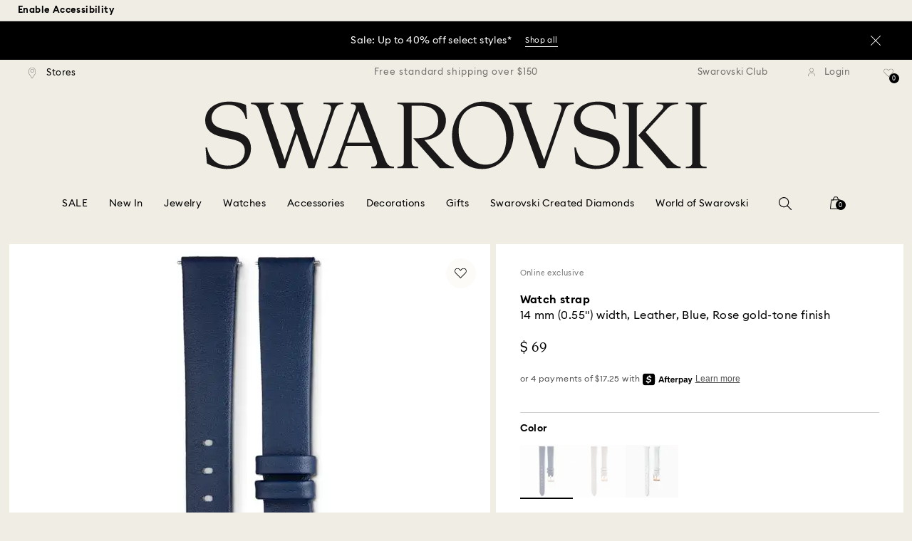

--- FILE ---
content_type: text/javascript;charset=utf-8
request_url: https://swarovski.usablenet.com/pt/start
body_size: 744
content:
(function(d){function k(c,a){var b=e.querySelector(c);if(b)return a(b);var d=new (f.MutationObserver||f.WebKitMutationObserver)(function(){if(b=e.querySelector(c))d.disconnect(),a(b)});d.observe(e,{childList:!0,subtree:!0})}function g(){c.contentWindow.postMessage("enableUsableNetAssistive","https://"+d)}var f=window,e=document,m=location,n=m.search||"",c,h=0;k("body",function(){c=e.createElement("iframe");c.setAttribute("style","display:none;");c.onload=function(){function l(a){if("UsableNetAssistiveEnabled"===
a.data&&a.origin==="https://"+d&&0==h){if(a=function(b,a,c){a=e.createElement(a);c&&a.setAttribute("id",c);return b.appendChild(a)},!document.getElementById("UsableNetLoader")){var b=a(e.body,"div");b.id="usablenetAssistiveLoader";b.setAttribute("style","position:fixed;top:0;width:100vw;line-height:100vh;text-align:center;z-index:10000;background:rgba(0,0,0,.5)");b.innerHTML='<span role="alert" style="background:#fff;padding:20px 40px;font-size:20px;color:#000;border-radius:5px">Loading Accessibility Mode...</span>';
b=location.href;b=b.split("#")[0];b=b.split("?")[0];a(e.head,"script","UsableNetLoader").src="//"+d+"/pt/loader?u="+encodeURIComponent(b)}}else"UsableNetAssistiveEnabled"===a.data&&a.origin==="https://"+d&&setTimeout(function(){m.reload()},100)}f.addEventListener?f.addEventListener("message",l,!1):f.attachEvent&&f.attachEvent("onmessage",l);0<=n.indexOf("UsableNetAssistive=true")?g():0<=n.indexOf("UsableNetAssistive=false")?c.contentWindow.postMessage("disableUsableNetAssistive","https://"+d):c.contentWindow.postMessage("checkUsableNetAssistive",
"https://"+d)};c.src="https://"+d+"/pt/switch";e.body.appendChild(c)});f.enableUsableNetAssistive=function(){h=1;g();return!1};k(".UsableNetAssistive",function(c){c.addEventListener("click",function(a){a.preventDefault();h=1;g();return!1})})})("swarovski.usablenet.com");

--- FILE ---
content_type: text/javascript;charset=utf-8
request_url: https://recs.algorecs.com/rrserver/p13n_generated.js?a=257364ecf2e5f8e6&ts=1768877748999&v=2.1.0.20251222&ssl=t&p=M5674148_color-blue&pt=%7Citem_page.pdp_01%7Citem_page.pdp_02%7Citem_page.pdp_historyline&sgs=%7Coptin%3Aoptin&cts=https%3A%2F%2Fwww.swarovski.com%2Fen-US&chi=%7C0211&rid=US-en&l=1
body_size: 2802
content:
RR.data = {JSON:{"placements":[]}};  RR.secureClickURL= function(url) {   if (window.location.protocol === "https:"){     return url.replace("http:", "https:").replace("http%","https%");   } else {     return url;   }   };var rr_remote_data='eF5j4cotK8lMETA0NTHUBUKW0mSP5BQzM4ukJEvd1ERDM12TFNMkXTMDMwtdY1MzszQzU5PUNGNDAJiUDkI';var rr_recs={placements:[{used:false,placementType:'item_page.pdp_01',html:''},{used:false,placementType:'item_page.pdp_02',html:''}]},rr_dynamic={placements:[]},rr_call_after_flush=function(){ 	function formatMoney(number, places, symbol, thousand, decimal) { 		number = number || 0; 		places = !isNaN(places = Math.abs(places)) ? places : 2; 		symbol = symbol !== undefined ? symbol : "$"; 		thousand = thousand || ","; 		decimal = decimal || "."; 		var negative = number < 0 ? "-" : "", 		i = parseInt(number = Math.abs(+number || 0).toFixed(places), 10) + "", 		j = (j = i.length) > 3 ? j % 3 : 0; 		return symbol + negative + (j ? i.substr(0, j) + thousand : "") + i.substr(j).replace(/(\d{3})(?=\d)/g, "$1" + thousand) + (places ? decimal + Math.abs(number - i).toFixed(places).slice(2) : ""); }    function formatCurrency(price) {         				var formattedPrice = ''; 				 				var currencyCode = price.replace(/[^a-zA-Z¥₩$ł₹£₺₽č]+/g, ''); 				var purePrice = price.replace(/[^0-9.,]+/, ''); 				  			 				if (/^-?(?:\d+|\d{1,3}(?:,\d{3})+)(?:(\.)\d+)?$/.test(purePrice)){ 					purePrice = purePrice.replace(',', '');                     purePrice = purePrice.replace(',', '');  				} else { 					purePrice = purePrice.replace('.', ''); 					purePrice = purePrice.replace(',', '.');  				}      switch (currencyCode) { 			case "₩":       		case "¥": 			    var formattedPrice = formatMoney(purePrice,0, currencyCode + " ", ",", "."); 			    break;               		default:       		var formattedPrice = formatMoney(purePrice,2, currencyCode + " ", ",", ".");       	}   	return formattedPrice;   }       RR.data.JSON.placements[0] = {   "layout":"Standard JSON",   "strategy_message":"Compatible Watches",   "strategy_name": "AdvancedMerchandisingStrategy",   "placement_name": rr_recs.placements[0].placementType,   "placement_name_requested": "item_page.pdp_01",   "items":[] }; var url = "https://recs.algorecs.com/rrserver/click?a=257364ecf2e5f8e6&vg=cd688bb9-ea16-4d5b-6068-3566f654ef31&pti=1&pa=pdp_01&hpi=10879&stn=AdvancedMerchandisingStrategy&stid=300&rti=2&sgs=optin&qsgs=18140%7C17827&mvtId=-1&mvtTs=1768877749213&uguid=cd668bb9-ea16-4d5b-6068-3566f654ef31&channelId=WEB&s=&pg=3518&rid=US-en&amrId=61549&p=5519450&ind=0&ct=https%3A%2F%2Fwww.swarovski.com%2Fen-US%2Fp-5519450";   var productUrl = url.match(/ct=([^&]+)/)[1]; var slash = "%2F"; var productUrlClean = String(productUrl).replace(/%2F/gi, "/");  productUrlClean = String(productUrlClean).replace("%3A", ":");   var ct = "ct=" + productUrl; var ctURL = String(url).replace(ct,'');   var fullName = "Crystalline aura watch, Swiss Made, Leather strap, Gray, Rose gold-tone finish"; var decodedImage = decodeURIComponent("https://asset.swarovski.com/images/$size_360/t_swa103/b_rgb:ffffff,c_scale,dpr_auto,f_auto,w_auto/5519450/5519450.jpg");      RR.data.JSON.placements[0].items.push({ 	"id": "5519450", 	"name" : "Crystalline aura watch, Swiss Made, Leather...", 	"sale_price": "$294.00", 	"price": formatCurrency("$420.00"), 	"rating": "", 	"image_url": decodedImage,     "clicktrackingurl":  ctURL,      "productUrl": productUrlClean,     "link_url":  url,  	     "price_min": formatCurrency("$420.00"),   	"price_max": formatCurrency("$420.00"), 	"percentage": "", 	"percentage_high": "" });var url = "https://recs.algorecs.com/rrserver/click?a=257364ecf2e5f8e6&vg=cd688bb9-ea16-4d5b-6068-3566f654ef31&pti=1&pa=pdp_01&hpi=10879&stn=AdvancedMerchandisingStrategy&stid=300&rti=2&sgs=optin&qsgs=18140%7C17827&mvtId=-1&mvtTs=1768877749213&uguid=cd668bb9-ea16-4d5b-6068-3566f654ef31&channelId=WEB&s=&pg=3518&rid=US-en&amrId=61549&p=5644078&ind=1&ct=https%3A%2F%2Fwww.swarovski.com%2Fen-US%2Fp-5644078";   var productUrl = url.match(/ct=([^&]+)/)[1]; var slash = "%2F"; var productUrlClean = String(productUrl).replace(/%2F/gi, "/");  productUrlClean = String(productUrlClean).replace("%3A", ":");   var ct = "ct=" + productUrl; var ctURL = String(url).replace(ct,'');   var fullName = "Crystalline aura watch, Swiss Made, Leather strap, Green, Rose gold-tone finish"; var decodedImage = decodeURIComponent("https://asset.swarovski.com/images/$size_360/t_swa103/b_rgb:ffffff,c_scale,dpr_auto,f_auto,w_auto/5644078/5644078.jpg");      RR.data.JSON.placements[0].items.push({ 	"id": "5644078", 	"name" : "Crystalline aura watch, Swiss Made, Leather...", 	"sale_price": "$294.00", 	"price": formatCurrency("$420.00"), 	"rating": "", 	"image_url": decodedImage,     "clicktrackingurl":  ctURL,      "productUrl": productUrlClean,     "link_url":  url,  	     "price_min": formatCurrency("$420.00"),   	"price_max": formatCurrency("$420.00"), 	"percentage": "", 	"percentage_high": "" });var url = "https://recs.algorecs.com/rrserver/click?a=257364ecf2e5f8e6&vg=cd688bb9-ea16-4d5b-6068-3566f654ef31&pti=1&pa=pdp_01&hpi=10879&stn=AdvancedMerchandisingStrategy&stid=300&rti=2&sgs=optin&qsgs=18140%7C17827&mvtId=-1&mvtTs=1768877749213&uguid=cd668bb9-ea16-4d5b-6068-3566f654ef31&channelId=WEB&s=&pg=3518&rid=US-en&amrId=61549&p=5519459&ind=2&ct=https%3A%2F%2Fwww.swarovski.com%2Fen-US%2Fp-5519459";   var productUrl = url.match(/ct=([^&]+)/)[1]; var slash = "%2F"; var productUrlClean = String(productUrl).replace(/%2F/gi, "/");  productUrlClean = String(productUrlClean).replace("%3A", ":");   var ct = "ct=" + productUrl; var ctURL = String(url).replace(ct,'');   var fullName = "Crystalline aura watch, Swiss Made, Metal bracelet, Rose gold tone, Rose gold-tone finish"; var decodedImage = decodeURIComponent("https://asset.swarovski.com/images/$size_360/t_swa103/b_rgb:ffffff,c_scale,dpr_auto,f_auto,w_auto/5519459/5519459.jpg");      RR.data.JSON.placements[0].items.push({ 	"id": "5519459", 	"name" : "Crystalline aura watch, Swiss Made, Metal...", 	"sale_price": "$416.00", 	"price": formatCurrency("$520.00"), 	"rating": "", 	"image_url": decodedImage,     "clicktrackingurl":  ctURL,      "productUrl": productUrlClean,     "link_url":  url,  	     "price_min": formatCurrency("$520.00"),   	"price_max": formatCurrency("$520.00"), 	"percentage": "", 	"percentage_high": "" });var url = "https://recs.algorecs.com/rrserver/click?a=257364ecf2e5f8e6&vg=cd688bb9-ea16-4d5b-6068-3566f654ef31&pti=1&pa=pdp_01&hpi=10879&stn=AdvancedMerchandisingStrategy&stid=300&rti=2&sgs=optin&qsgs=18140%7C17827&mvtId=-1&mvtTs=1768877749213&uguid=cd668bb9-ea16-4d5b-6068-3566f654ef31&channelId=WEB&s=&pg=3518&rid=US-en&amrId=61549&p=5644075&ind=3&ct=https%3A%2F%2Fwww.swarovski.com%2Fen-US%2Fp-5644075";   var productUrl = url.match(/ct=([^&]+)/)[1]; var slash = "%2F"; var productUrlClean = String(productUrl).replace(/%2F/gi, "/");  productUrlClean = String(productUrlClean).replace("%3A", ":");   var ct = "ct=" + productUrl; var ctURL = String(url).replace(ct,'');   var fullName = "Crystalline aura watch, Swiss Made, Metal bracelet, Rose gold tone, Mixed metal finish"; var decodedImage = decodeURIComponent("https://asset.swarovski.com/images/$size_360/t_swa103/b_rgb:ffffff,c_scale,dpr_auto,f_auto,w_auto/5644075/5644075.jpg");      RR.data.JSON.placements[0].items.push({ 	"id": "5644075", 	"name" : "Crystalline aura watch, Swiss Made, Metal...", 	"sale_price": "$400.00", 	"price": formatCurrency("$500.00"), 	"rating": "", 	"image_url": decodedImage,     "clicktrackingurl":  ctURL,      "productUrl": productUrlClean,     "link_url":  url,  	     "price_min": formatCurrency("$500.00"),   	"price_max": formatCurrency("$500.00"), 	"percentage": "", 	"percentage_high": "" });var url = "https://recs.algorecs.com/rrserver/click?a=257364ecf2e5f8e6&vg=cd688bb9-ea16-4d5b-6068-3566f654ef31&pti=1&pa=pdp_01&hpi=10879&stn=AdvancedMerchandisingStrategy&stid=300&rti=2&sgs=optin&qsgs=18140%7C17827&mvtId=-1&mvtTs=1768877749213&uguid=cd668bb9-ea16-4d5b-6068-3566f654ef31&channelId=WEB&s=&pg=3518&rid=US-en&amrId=61549&p=5519462&ind=4&ct=https%3A%2F%2Fwww.swarovski.com%2Fen-US%2Fp-5519462";   var productUrl = url.match(/ct=([^&]+)/)[1]; var slash = "%2F"; var productUrlClean = String(productUrl).replace(/%2F/gi, "/");  productUrlClean = String(productUrlClean).replace("%3A", ":");   var ct = "ct=" + productUrl; var ctURL = String(url).replace(ct,'');   var fullName = "Crystalline aura watch, Swiss Made, Metal bracelet, Silver tone, Stainless steel"; var decodedImage = decodeURIComponent("https://asset.swarovski.com/images/$size_360/t_swa103/b_rgb:ffffff,c_scale,dpr_auto,f_auto,w_auto/5519462/5519462.jpg");      RR.data.JSON.placements[0].items.push({ 	"id": "5519462", 	"name" : "Crystalline aura watch, Swiss Made, Metal...", 	"sale_price": "$320.00", 	"price": formatCurrency("$400.00"), 	"rating": "", 	"image_url": decodedImage,     "clicktrackingurl":  ctURL,      "productUrl": productUrlClean,     "link_url":  url,  	     "price_min": formatCurrency("$400.00"),   	"price_max": formatCurrency("$400.00"), 	"percentage": "", 	"percentage_high": "" });var url = "https://recs.algorecs.com/rrserver/click?a=257364ecf2e5f8e6&vg=cd688bb9-ea16-4d5b-6068-3566f654ef31&pti=1&pa=pdp_01&hpi=10879&stn=AdvancedMerchandisingStrategy&stid=300&rti=2&sgs=optin&qsgs=18140%7C17827&mvtId=-1&mvtTs=1768877749213&uguid=cd668bb9-ea16-4d5b-6068-3566f654ef31&channelId=WEB&s=&pg=3518&rid=US-en&amrId=61549&p=5730150&ind=5&ct=https%3A%2F%2Fwww.swarovski.com%2Fen-US%2Fp-5730150";   var productUrl = url.match(/ct=([^&]+)/)[1]; var slash = "%2F"; var productUrlClean = String(productUrl).replace(/%2F/gi, "/");  productUrlClean = String(productUrlClean).replace("%3A", ":");   var ct = "ct=" + productUrl; var ctURL = String(url).replace(ct,'');   var fullName = "Crystalline aura watch, Swiss Made, Leather strap, Pink, Rose gold-tone finish"; var decodedImage = decodeURIComponent("https://asset.swarovski.com/images/$size_360/t_swa103/b_rgb:ffffff,c_scale,dpr_auto,f_auto,w_auto/5730150/5730150.jpg");      RR.data.JSON.placements[0].items.push({ 	"id": "5730150", 	"name" : "Crystalline aura watch, Swiss Made, Leather...", 	"sale_price": "", 	"price": formatCurrency("$420.00"), 	"rating": "", 	"image_url": decodedImage,     "clicktrackingurl":  ctURL,      "productUrl": productUrlClean,     "link_url":  url,  	     "price_min": formatCurrency("$420.00"),   	"price_max": formatCurrency("$420.00"), 	"percentage": "", 	"percentage_high": "" });var url = "https://recs.algorecs.com/rrserver/click?a=257364ecf2e5f8e6&vg=cd688bb9-ea16-4d5b-6068-3566f654ef31&pti=1&pa=pdp_01&hpi=10879&stn=AdvancedMerchandisingStrategy&stid=300&rti=2&sgs=optin&qsgs=18140%7C17827&mvtId=-1&mvtTs=1768877749213&uguid=cd668bb9-ea16-4d5b-6068-3566f654ef31&channelId=WEB&s=&pg=3518&rid=US-en&amrId=61549&p=5730146&ind=6&ct=https%3A%2F%2Fwww.swarovski.com%2Fen-US%2Fp-5730146";   var productUrl = url.match(/ct=([^&]+)/)[1]; var slash = "%2F"; var productUrlClean = String(productUrl).replace(/%2F/gi, "/");  productUrlClean = String(productUrlClean).replace("%3A", ":");   var ct = "ct=" + productUrl; var ctURL = String(url).replace(ct,'');   var fullName = "Crystalline aura watch, Swiss Made, Leather strap, White, Rose gold-tone finish"; var decodedImage = decodeURIComponent("https://asset.swarovski.com/images/$size_360/t_swa103/b_rgb:ffffff,c_scale,dpr_auto,f_auto,w_auto/5730146/5730146.jpg");      RR.data.JSON.placements[0].items.push({ 	"id": "5730146", 	"name" : "Crystalline aura watch, Swiss Made, Leather...", 	"sale_price": "", 	"price": formatCurrency("$420.00"), 	"rating": "", 	"image_url": decodedImage,     "clicktrackingurl":  ctURL,      "productUrl": productUrlClean,     "link_url":  url,  	     "price_min": formatCurrency("$420.00"),   	"price_max": formatCurrency("$420.00"), 	"percentage": "", 	"percentage_high": "" });  	function formatMoney(number, places, symbol, thousand, decimal) { 		number = number || 0; 		places = !isNaN(places = Math.abs(places)) ? places : 2; 		symbol = symbol !== undefined ? symbol : "$"; 		thousand = thousand || ","; 		decimal = decimal || "."; 		var negative = number < 0 ? "-" : "", 		i = parseInt(number = Math.abs(+number || 0).toFixed(places), 10) + "", 		j = (j = i.length) > 3 ? j % 3 : 0; 		return symbol + negative + (j ? i.substr(0, j) + thousand : "") + i.substr(j).replace(/(\d{3})(?=\d)/g, "$1" + thousand) + (places ? decimal + Math.abs(number - i).toFixed(places).slice(2) : ""); }    function formatCurrency(price) {         				var formattedPrice = ''; 				 				var currencyCode = price.replace(/[^a-zA-Z¥₩$ł₹£₺₽č]+/g, ''); 				var purePrice = price.replace(/[^0-9.,]+/, ''); 				  			 				if (/^-?(?:\d+|\d{1,3}(?:,\d{3})+)(?:(\.)\d+)?$/.test(purePrice)){ 					purePrice = purePrice.replace(',', '');                     purePrice = purePrice.replace(',', '');  				} else { 					purePrice = purePrice.replace('.', ''); 					purePrice = purePrice.replace(',', '.');  				}      switch (currencyCode) { 			case "₩":       		case "¥": 			    var formattedPrice = formatMoney(purePrice,0, currencyCode + " ", ",", "."); 			    break;               		default:       		var formattedPrice = formatMoney(purePrice,2, currencyCode + " ", ",", ".");       	}   	return formattedPrice;   }       RR.data.JSON.placements[1] = {   "layout":"Standard JSON",   "strategy_message":"You May Also Like",   "strategy_name": "CategorySiloedViewCP",   "placement_name": rr_recs.placements[1].placementType,   "placement_name_requested": "item_page.pdp_02",   "items":[] }; var url = "https://recs.algorecs.com/rrserver/click?a=257364ecf2e5f8e6&vg=cd688bb9-ea16-4d5b-6068-3566f654ef31&pti=1&pa=pdp_02&hpi=10879&stn=CategorySiloedViewCP&stid=113&rti=2&sgs=optin&qsgs=18140%7C17827&mvtId=-1&mvtTs=1768877749213&uguid=cd668bb9-ea16-4d5b-6068-3566f654ef31&channelId=WEB&s=&pg=3518&rid=US-en&p=M5674148_color-white&ind=0&boostRules=72554&ct=https%3A%2F%2Fwww.swarovski.com%2Fen-US%2Fp-M5674148%3Fcolor%3Dcolor-white";   var productUrl = url.match(/ct=([^&]+)/)[1]; var slash = "%2F"; var productUrlClean = String(productUrl).replace(/%2F/gi, "/");  productUrlClean = String(productUrlClean).replace("%3A", ":");   var ct = "ct=" + productUrl; var ctURL = String(url).replace(ct,'');   var fullName = "Watch strap, 14 mm (0.55&quot;) width, Leather, White, Rose gold-tone finish"; var decodedImage = decodeURIComponent("https://asset.swarovski.com/images/$size_360/t_swa103/b_rgb:ffffff,c_scale,dpr_auto,f_auto,w_auto/5674178/5674178.jpg");      RR.data.JSON.placements[1].items.push({ 	"id": "M5674148_color-white", 	"name" : "Watch strap, 14 mm (0.55&quot;) width, Leather...", 	"sale_price": "", 	"price": formatCurrency("$69.00"), 	"rating": "", 	"image_url": decodedImage,     "clicktrackingurl":  ctURL,      "productUrl": productUrlClean,     "link_url":  url,  	     "price_min": formatCurrency("$69.00"),   	"price_max": formatCurrency("$69.00"), 	"percentage": "", 	"percentage_high": "" });var url = "https://recs.algorecs.com/rrserver/click?a=257364ecf2e5f8e6&vg=cd688bb9-ea16-4d5b-6068-3566f654ef31&pti=1&pa=pdp_02&hpi=10879&stn=CategorySiloedViewCP&stid=113&rti=2&sgs=optin&qsgs=18140%7C17827&mvtId=-1&mvtTs=1768877749213&uguid=cd668bb9-ea16-4d5b-6068-3566f654ef31&channelId=WEB&s=&pg=3518&rid=US-en&p=M5674154_color-green&ind=1&boostRules=72554&ct=https%3A%2F%2Fwww.swarovski.com%2Fen-US%2Fp-M5674154%3Fcolor%3Dcolor-green";   var productUrl = url.match(/ct=([^&]+)/)[1]; var slash = "%2F"; var productUrlClean = String(productUrl).replace(/%2F/gi, "/");  productUrlClean = String(productUrlClean).replace("%3A", ":");   var ct = "ct=" + productUrl; var ctURL = String(url).replace(ct,'');   var fullName = "Watch strap, 14 mm (0.55&quot;) width, Leather, Green, Rose gold-tone finish"; var decodedImage = decodeURIComponent("https://asset.swarovski.com/images/$size_360/t_swa103/b_rgb:ffffff,c_scale,dpr_auto,f_auto,w_auto/5674154/5674154.jpg");      RR.data.JSON.placements[1].items.push({ 	"id": "M5674154_color-green", 	"name" : "Watch strap, 14 mm (0.55&quot;) width, Leather...", 	"sale_price": "", 	"price": formatCurrency("$69.00"), 	"rating": "", 	"image_url": decodedImage,     "clicktrackingurl":  ctURL,      "productUrl": productUrlClean,     "link_url":  url,  	     "price_min": formatCurrency("$69.00"),   	"price_max": formatCurrency("$69.00"), 	"percentage": "", 	"percentage_high": "" });var url = "https://recs.algorecs.com/rrserver/click?a=257364ecf2e5f8e6&vg=cd688bb9-ea16-4d5b-6068-3566f654ef31&pti=1&pa=pdp_02&hpi=10879&stn=CategorySiloedViewCP&stid=113&rti=2&sgs=optin&qsgs=18140%7C17827&mvtId=-1&mvtTs=1768877749213&uguid=cd668bb9-ea16-4d5b-6068-3566f654ef31&channelId=WEB&s=&pg=3518&rid=US-en&p=M5674169_color-gray&ind=2&boostRules=72554&ct=https%3A%2F%2Fwww.swarovski.com%2Fen-US%2Fp-M5674169%3Fcolor%3Dcolor-gray";   var productUrl = url.match(/ct=([^&]+)/)[1]; var slash = "%2F"; var productUrlClean = String(productUrl).replace(/%2F/gi, "/");  productUrlClean = String(productUrlClean).replace("%3A", ":");   var ct = "ct=" + productUrl; var ctURL = String(url).replace(ct,'');   var fullName = "Watch strap, 13 mm (0.51&quot;) width, Leather, Gray, Rose gold-tone finish"; var decodedImage = decodeURIComponent("https://asset.swarovski.com/images/$size_360/t_swa103/b_rgb:ffffff,c_scale,dpr_auto,f_auto,w_auto/5674175/5674175.jpg");      RR.data.JSON.placements[1].items.push({ 	"id": "M5674169_color-gray", 	"name" : "Watch strap, 13 mm (0.51&quot;) width, Leather, Gray...", 	"sale_price": "", 	"price": formatCurrency("$69.00"), 	"rating": "", 	"image_url": decodedImage,     "clicktrackingurl":  ctURL,      "productUrl": productUrlClean,     "link_url":  url,  	     "price_min": formatCurrency("$69.00"),   	"price_max": formatCurrency("$69.00"), 	"percentage": "", 	"percentage_high": "" });var url = "https://recs.algorecs.com/rrserver/click?a=257364ecf2e5f8e6&vg=cd688bb9-ea16-4d5b-6068-3566f654ef31&pti=1&pa=pdp_02&hpi=10879&stn=CategorySiloedViewCP&stid=113&rti=2&sgs=optin&qsgs=18140%7C17827&mvtId=-1&mvtTs=1768877749213&uguid=cd668bb9-ea16-4d5b-6068-3566f654ef31&channelId=WEB&s=&pg=3518&rid=US-en&p=M5674157_color-pink&ind=3&boostRules=72554&ct=https%3A%2F%2Fwww.swarovski.com%2Fen-US%2Fp-M5674157%3Fcolor%3Dcolor-pink";   var productUrl = url.match(/ct=([^&]+)/)[1]; var slash = "%2F"; var productUrlClean = String(productUrl).replace(/%2F/gi, "/");  productUrlClean = String(productUrlClean).replace("%3A", ":");   var ct = "ct=" + productUrl; var ctURL = String(url).replace(ct,'');   var fullName = "Watch strap, 15 mm (0.59&quot;) width, Leather with stitching, Pink, Rose gold-tone finish"; var decodedImage = decodeURIComponent("https://asset.swarovski.com/images/$size_360/t_swa103/b_rgb:ffffff,c_scale,dpr_auto,f_auto,w_auto/5674159/5674159.jpg");      RR.data.JSON.placements[1].items.push({ 	"id": "M5674157_color-pink", 	"name" : "Watch strap, 15 mm (0.59&quot;) width, Leather with...", 	"sale_price": "", 	"price": formatCurrency("$69.00"), 	"rating": "", 	"image_url": decodedImage,     "clicktrackingurl":  ctURL,      "productUrl": productUrlClean,     "link_url":  url,  	     "price_min": formatCurrency("$69.00"),   	"price_max": formatCurrency("$69.00"), 	"percentage": "", 	"percentage_high": "" });var url = "https://recs.algorecs.com/rrserver/click?a=257364ecf2e5f8e6&vg=cd688bb9-ea16-4d5b-6068-3566f654ef31&pti=1&pa=pdp_02&hpi=10879&stn=CategorySiloedViewCP&stid=113&rti=2&sgs=optin&qsgs=18140%7C17827&mvtId=-1&mvtTs=1768877749213&uguid=cd668bb9-ea16-4d5b-6068-3566f654ef31&channelId=WEB&s=&pg=3518&rid=US-en&p=M5680904_color-black&ind=4&boostRules=72554&ct=https%3A%2F%2Fwww.swarovski.com%2Fen-US%2Fp-M5680904%3Fcolor%3Dcolor-black";   var productUrl = url.match(/ct=([^&]+)/)[1]; var slash = "%2F"; var productUrlClean = String(productUrl).replace(/%2F/gi, "/");  productUrlClean = String(productUrlClean).replace("%3A", ":");   var ct = "ct=" + productUrl; var ctURL = String(url).replace(ct,'');   var fullName = "Watch strap, 16 mm (0.63&quot;) width, Leather with stitching, Black, Rose gold-tone finish"; var decodedImage = decodeURIComponent("https://asset.swarovski.com/images/$size_360/t_swa103/b_rgb:ffffff,c_scale,dpr_auto,f_auto,w_auto/5680905/5680905.jpg");      RR.data.JSON.placements[1].items.push({ 	"id": "M5680904_color-black", 	"name" : "Watch strap, 16 mm (0.63&quot;) width, Leather with...", 	"sale_price": "", 	"price": formatCurrency("$79.00"), 	"rating": "", 	"image_url": decodedImage,     "clicktrackingurl":  ctURL,      "productUrl": productUrlClean,     "link_url":  url,  	     "price_min": formatCurrency("$79.00"),   	"price_max": formatCurrency("$79.00"), 	"percentage": "", 	"percentage_high": "" });var url = "https://recs.algorecs.com/rrserver/click?a=257364ecf2e5f8e6&vg=cd688bb9-ea16-4d5b-6068-3566f654ef31&pti=1&pa=pdp_02&hpi=10879&stn=CategorySiloedViewCP&stid=113&rti=2&sgs=optin&qsgs=18140%7C17827&mvtId=-1&mvtTs=1768877749213&uguid=cd668bb9-ea16-4d5b-6068-3566f654ef31&channelId=WEB&s=&pg=3518&rid=US-en&p=M5687028_color-white&ind=5&boostRules=72554&ct=https%3A%2F%2Fwww.swarovski.com%2Fen-US%2Fp-M5687028%3Fcolor%3Dcolor-white";   var productUrl = url.match(/ct=([^&]+)/)[1]; var slash = "%2F"; var productUrlClean = String(productUrl).replace(/%2F/gi, "/");  productUrlClean = String(productUrlClean).replace("%3A", ":");   var ct = "ct=" + productUrl; var ctURL = String(url).replace(ct,'');   var fullName = "Watch strap, 16 mm (0.63&quot;) width, Leather with stitching, White"; var decodedImage = decodeURIComponent("https://asset.swarovski.com/images/$size_360/t_swa103/b_rgb:ffffff,c_scale,dpr_auto,f_auto,w_auto/5687076/5687076.jpg");      RR.data.JSON.placements[1].items.push({ 	"id": "M5687028_color-white", 	"name" : "Watch strap, 16 mm (0.63&quot;) width, Leather with...", 	"sale_price": "", 	"price": formatCurrency("$79.00"), 	"rating": "", 	"image_url": decodedImage,     "clicktrackingurl":  ctURL,      "productUrl": productUrlClean,     "link_url":  url,  	     "price_min": formatCurrency("$79.00"),   	"price_max": formatCurrency("$79.00"), 	"percentage": "", 	"percentage_high": "" }); if (typeof RR.jsonCallback === "function"){     RR.jsonCallback(); }};rr_flush=function(){if(rr_onload_called){if(RR.defaultCallback){RR.defaultCallback(rr_recs);}else{rr_placements=[];var p=rr_recs.placements,h,i;for(i=0;i<p.length;i++){rr_placements[i]=[(p[i].used?1:0),p[i].placementType,p[i].html];}for(i=0;i<rr_placement_place_holders.length;i++){h=document.getElementById('rr_placement_'+i);if(h&&typeof h!='undefined'){rr_insert_placement(h,rr_placement_place_holders[i]);}}}rr_call_after_flush();if(RR.renderDynamicPlacements){RR.renderDynamicPlacements();}if(window.rr_annotations_array){window.rr_annotations_array.push(window.rr_annotations);}else{window.rr_annotations_array = [window.rr_annotations];}}};rr_flush();

--- FILE ---
content_type: image/svg+xml
request_url: https://asset.swarovski.com/logos/x-twitter_default-outline.svg
body_size: -131
content:
<svg width="24" height="24" viewBox="0 0 24 24" fill="none" xmlns="http://www.w3.org/2000/svg">
<rect x="0.5" y="0.5" width="23" height="23" rx="11.5" stroke="white"/>
<g clip-path="url(#clip0_901_2316)">
<path d="M13.117 11.1187L17.4882 6.0376H16.4524L12.6569 10.4495L9.62543 6.0376H6.12897L10.7131 12.7092L6.12897 18.0376H7.1649L11.1731 13.3785L14.3746 18.0376H17.871L13.1171 11.1187H13.117ZM11.6982 12.7679L11.2337 12.1036L7.5381 6.81736H9.12914L12.1116 11.0835L12.5761 11.7478L16.4529 17.2932H14.8619L11.6983 12.7681V12.7678L11.6982 12.7679Z" fill="white"/>
</g>
<defs>
<clipPath id="clip0_901_2316">
<rect width="12" height="12" fill="white" transform="translate(6 6)"/>
</clipPath>
</defs>
</svg>
